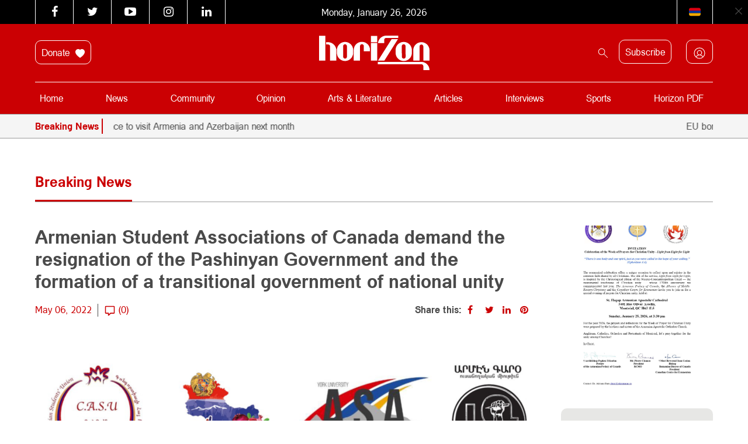

--- FILE ---
content_type: text/javascript; charset=utf-8
request_url: https://horizonweekly.ca/wp-content/themes/horizon_theme/js/functions.non.min.js?ver=6.9
body_size: 4237
content:
var $ = jQuery;
var newsTitleCarousel = $("#news-title-carousel");
var newsTitleCarouselItem = $("#news-title-carousel .item");
var newsThumbCarousel = $("#news-thumb-carousel");
var postGalleryCarousel = $("#post-gallery-carousel");
var eventsCarousel = $(".events-carousel");
var partnerCarousel = $("#partner-carousel");
var categoryCarousel = $(".category-carousel");
var relatedCarousel = $(".related-carousel");
var counter = $("span.counter").data("count");
var singleCatItem = $("#category-page .single-news");
var maxHeight = 0;
var gridViewButton = $("#category-page .view-chooser").find("button.grid-view");
var listViewButton = $("#category-page .view-chooser").find("button.list-view");
var postImage = $("#category-page .single-news .img-container");
var singleCatItemLine = $("span.border");
var singleCatItemListLine = $("span.list-border");
var ratio = 2.156410256410256;
var subMenu = $(".menu-sections .sub-menu");
var parentMenuItem = $(".menu-sections .sub-menu").parent("li");
var subMenuItem = $(".sub-menu-item");
var totalHeight = 0;
var btnShare = $("button.share");
var shareIcons = $(".share-icons");
var searchButton = $(".search-icon");
var searchBar = $("input.search-bar");
var searchForm = $("#search, #category-page");
var filterBtnAll = $(".filtering.all");
var breakingNews = $("#news-ticker");
var menuToggleBtn = $("button.navbar-toggle");
var childColumn = $(".child-column");
var expandSearch = $("button.expand-search");
var mobileSearchBar = $(".search-bar-expanded");
var hideSearchBtn = $(".search-bar-expanded #search .search-icon");
var mobileLogo = $(".mobile-logo");
var iframe = $("iframe");
var singlePostImg = $("#single-post .main-content p img");
var subscribeBtn = $("a[href='#subscribe']");
var table = $("table");
var welcomePopup = $("body.logged-in .welcome-popup");
var optIn = $("#pmpro_form input[type='checkbox']");

$(document).ready(function () {
  $(".ad-header-top .sa-embed-image").each(function () {
    if ($(this).attr("data-sa-link") == null) {
      var links = $(this).parent().parent().find(".next-logo-prof");
      $(this).append(links);
    }
  });

  $("img").attr("alt", "Horizon Weekly Newspaper");

  optIn.prop("checked", true);

  //added code for the language filter bar ARA
  $(".filter-toggle").click(function (e) {
    e.preventDefault();

    $(this)
      .parent()
      .parent()
      .find(".filter-languages")
      .slideToggle("fast")
      .toggleClass("opened");

    $(this)
      .parent()
      .parent()
      .find(".filtering")
      .click(function () {
        $(this)
          .parent()
          .parent()
          .parent()
          .slideUp("fast")
          .removeClass("opened");
        $(this)
          .parent()
          .parent()
          .parent()
          .parent()
          .find(".filter-toggle")
          .html($(this).html());
      });
  });
  var filterToggle = $(".filter-toggle");
  var filterLanguages = $(".filter-languages");

  // Close filter-languages when clicking outside the filter-toggle or filter-languages
  $(document).click(function (event) {
    if (
      !filterToggle.is(event.target) &&
      !filterLanguages.is(event.target) &&
      filterLanguages.has(event.target).length === 0
    ) {
      filterLanguages.slideUp("fast").removeClass("opened");
    }
  });

  table.addClass("table table-border table-responsive");

  slideDown(subscribeBtn);

  var subscribePopup = $("header #subscribe-popup");
  var subscribeCloseBtn = $("button.subscribe-close");

  iframe
    .wrap(
      "<div class='embed-container embed-responsive embed-responsive-16by9'></div>"
    )
    .addClass("embed-responsive-item");

  if (!singlePostImg.hasClass("img-responsive")) {
    singlePostImg.addClass("img-responsive");
  }

  if (
    singlePostImg.hasClass("alignleft") ||
    singlePostImg.hasClass("alignright")
  ) {
    singlePostImg.css("clear", "both");
  }

  expandSearch.click(function () {
    mobileSearchBar.addClass("expanded");
    $(this).css({
      opacity: "0",
      visibility: "hidden",
    });
  });

  hideSearchBtn.click(function () {
    mobileSearchBar.removeClass("expanded");
    expandSearch.css({
      opacity: "1",
      visibility: "visible",
    });
  });

  childColumn.each(function () {
    verticalMiddle($(this), mobileLogo);
  });

  subMenuItem.each(function () {
    totalHeight += $(this).outerHeight();
  });

  menuToggleBtn.click(function () {
    $(this).children("span").toggleClass("rotate");
  });

  if (getCookie("show_popup") == "") {
    setTimeout(function () {
      subscribePopup.addClass("visible");
    }, 15000);

    subscribeCloseBtn.click(function () {
      subscribePopup.removeClass("visible");
      setCookie("show_popup", 2, 24);
    });
  }

  if (getCookie("show_popup") != "" && getCookie("show_popup") == 2) {
    subscribePopup.removeClass("visible");
  }
  //user popup
  if (getCookie("user_popup") == "") {
    setTimeout(function () {
      welcomePopup.addClass("visible");
      setTimeout(function () {
        welcomePopup.removeClass("visible");
        setCookie("user_popup", 2, 24);
      }, 4500);
    }, 1500);

    welcomePopup.find("button").click(function () {
      welcomePopup.removeClass("visible");
      setCookie("user_popup", 2, 24);
    });
  }

  if (getCookie("user_popup") != "" && getCookie("user_popup") == 2) {
    subscribePopup.removeClass("visible");
  }

  $("ul.page-numbers-group li")
    .children("span")
    .each(function () {
      if ($(this).text() == "0") {
        $(this).text("...");
        $(this).parent("li").addClass("current");
      }
    });

  var clickCounter = 1;
  parentMenuItem.each(function () {
    $(this)
      .children("a")
      .after(
        '<span class="arrow"><svg width="20" height="20" viewBox="0 0 18 18" xmlns="http://www.w3.org/2000/svg"><path d="M8.791 11.529a.733.733 0 0 1-.537-.223L4.223 7.283a.745.745 0 0 1 0-1.065.751.751 0 0 1 1.057 0l3.51 3.511 3.512-3.511a.751.751 0 0 1 1.057 0 .748.748 0 0 1 0 1.065l-4.023 4.023a.753.753 0 0 1-.535.223z" fill="#ffffff"/></svg></span>'
      ); // Add arrow after <a>

    $(this)
      .addClass("has-children")
      .hover(
        function () {
          if ($(window).width() > 991) {
            $(this).find(".sub-menu").css({
              opacity: "1",
              visibility: "visible",
            });
          }
        },
        function () {
          if ($(window).width() > 991) {
            $(this).find(".sub-menu").css({
              opacity: "0",
              visibility: "hidden",
            });
          }
        }
      );

    $(this).click(function (event) {
      if ($(window).width() <= 991) {
        $(this).children("a").toggleClass("rotate");
        // totalHeight = 0;
        // $(this).find(".sub-menu-item").each(function(index, el) {
        // 	totalHeight += $(this).outerHeight();
        // });
        $(this).find(".arrow").toggleClass("arrow-open");
        clickCounter++;
        if (clickCounter % 2 != 1) {
          if ($(window).width() <= 991) {
            $(this).find(".sub-menu").css({
              opacity: "1",
              visibility: "visible",
              height: "auto",
            });
          }
        } else {
          $(this).find(".sub-menu").css({
            opacity: "0",
            visibility: "hidden",
            height: "0",
          });
        }
      }
    });
  });

  btnShare.click(function () {
    //shareIcons.toggleClass("visible");
  });

  // Toggle the search bar when the search icon is clicked
  searchButton.click(function (event) {
    event.stopPropagation(); // Prevent click from propagating to the document
    searchBar.toggleClass("visible");
  });

  // Close the search bar when clicking outside of it
  $(document).click(function (event) {
    if (
      !searchButton.is(event.target) &&
      !searchBar.is(event.target) &&
      searchBar.has(event.target).length === 0
    ) {
      searchBar.removeClass("visible");
    }
  });

  // Optional: Prevent closing the search bar when clicking inside it
  searchBar.click(function (event) {
    event.stopPropagation(); // Prevent click from propagating to the document
  });

  searchBar.focus(function () {
    $(this).val("");
  });

  breakingNews.slick({
    slidesToShow: 1,
    slidesToScroll: 1,
    infinite: true,
    speed: 15000,
    autoplay: true,
    autoplaySpeed: 2000,
    arrows: false,
    cssEase: "linear",
  });

  eventsCarousel.slick({
    slidesToShow: 3,
    slidesToScroll: 1,
    infinite: true,
    speed: 1000,
    autoplay: true,
    autoplaySpeed: 2500,
    nextArrow:
      '<button class="prev-next btn-next transition"><i class="fa fa-angle-right" aria-hidden="true"></i></button>',
    prevArrow:
      '<button class="prev-next btn-prev transition"><i class="fa fa-angle-left" aria-hidden="true"></i></button>',
    responsive: [
      {
        breakpoint: 992,
        settings: {
          slidesToShow: 2,
        },
      },
    ],
  });

  if ($(window).width() <= 750) {
    if (eventsCarousel.hasClass("slick-initialized")) {
      eventsCarousel.slick("unslick");
    }
  } else {
    if (!eventsCarousel.hasClass("slick-initialized")) {
      eventsCarousel.slick({
        slidesToShow: 3,
        slidesToScroll: 1,
        infinite: true,
        speed: 1000,
        autoplay: true,
        autoplaySpeed: 2500,
        nextArrow:
          '<button class="prev-next btn-next transition"><i class="fa fa-angle-right" aria-hidden="true"></i></button>',
        prevArrow:
          '<button class="prev-next btn-prev transition"><i class="fa fa-angle-left" aria-hidden="true"></i></button>',
        responsive: [
          {
            breakpoint: 992,
            settings: {
              slidesToShow: 2,
            },
          },
        ],
      });
    }
  }

  if ($(window).width() <= 750) {
    if (!partnerCarousel.hasClass("slick-initialized")) {
      partnerCarousel.slick({
        slidesToShow: 1,
        slidesToScroll: 1,
        infinite: true,
        speed: 1000,
        autoplay: true,
        autoplaySpeed: 2500,
        arrows: false,
      });
    }
  } else {
    if (partnerCarousel.hasClass("slick-initialized")) {
      partnerCarousel.slick("unslick");
    }
  }

  if ($(window).width() <= 750) {
    if (!relatedCarousel.hasClass("slick-initialized")) {
      relatedCarousel.slick({
        slidesToShow: 1,
        slidesToScroll: 1,
        infinite: true,
        speed: 1000,
        autoplay: true,
        autoplaySpeed: 2000,
        arrows: false,
      });
    }
  } else {
    if (relatedCarousel.hasClass("slick-initialized")) {
      relatedCarousel.slick("unslick");
    }
  }

  if ($(window).width() <= 750) {
    if (!categoryCarousel.hasClass("slick-initialized")) {
      categoryCarousel.slick({
        slidesToShow: 1,
        slidesToScroll: 1,
        infinite: true,
        speed: 1000,
        autoplay: true,
        autoplaySpeed: 2500,
        arrows: false,
      });
    }
  } else {
    if (categoryCarousel.hasClass("slick-initialized")) {
      categoryCarousel.slick("unslick");
    }
  }

  postGalleryCarousel.slick({
    slidesToShow: 1,
    slidesToScroll: 1,
    infinite: true,
    pauseOnHover: false,
    autoplay: true,
    speed: 750,
    autoplaySpeed: 2500,
    nextArrow:
      '<button class="prev-next btn-next"><i class="fa fa-angle-right" aria-hidden="true"></i></button>',
    prevArrow:
      '<button class="prev-next btn-prev"><i class="fa fa-angle-left" aria-hidden="true"></i></button>',
  });

  newsThumbCarousel.slick({
    slidesToShow: 1,
    slidesToScroll: 1,
    infinite: true,
    fade: true,
    cssEase: "linear",
    speed: 800,
    autoplay: true,
    autoplaySpeed: 5000,
    arrows: false,
    asNavFor: "#news-title-carousel",
    pauseOnHover: false,
  });

  newsTitleCarousel.slick({
    slidesToShow: counter,
    slidesToScroll: 1,
    arrows: false,
    asNavFor: "#news-thumb-carousel",
    vertical: true,
    focusOnSelect: true,
    pauseOnHover: false,
  });

  newsThumbCarousel.on(
    "beforeChange",
    function (event, slick, currentSlide, nextSlide) {
      newsTitleCarousel.animate(
        {
          scrollTop: 114 * (nextSlide - 1),
        },
        200
      );
    }
  );

  newsTitleCarousel.niceScroll({
    cursorcolor: "#9b9b9b",
    background: "#fff",
    cursorwidth: "7px",
    cursorborderradius: "5px",
    scrollspeed: 60,
    mousescrollstep: 40,
    cursoropacitymin: 1,
    cursoropacitymax: 1,
  });

  $("#category-page .single-news .img-container").height(
    responsiveHeight($("#category-page .single-news .img-container"), ratio)
  );
  if ($(window).width() >= 750) {
    $("#category-page .single-news").each(function () {
      $(this).height(sameHeight($("#category-page .single-news")));
    });
  } else {
    $("#category-page .single-news").each(function () {
      $(this).css("height", "auto");
    });
  }

  var singleCatItemHeight = sameHeight($("#category-page .single-news"));

  gridViewButton.addClass("active");

  filterBtnAll.addClass("active");

  listViewButton.click(function () {
    gridViewButton.removeClass("active");
    $(this).addClass("active");
    $("#content-wrapper").addClass("list-view");
    $("#category-page .single-news").find("p.content").removeClass("hidden");
    $("#category-page .single-news .img-container").height(
      responsiveHeight($("#category-page .single-news .img-container"), ratio)
    );
    $("#category-page .single-news").css("height", "auto");
    $("span.border").addClass("hidden");
    $("span.list-border").removeClass("hidden");
  });

  gridViewButton.click(function () {
    listViewButton.removeClass("active");
    $(this).addClass("active");
    $("#content-wrapper").removeClass("list-view");
    $("#category-page .single-news").find("p.content").addClass("hidden");
    $("#category-page .single-news .img-container").height(
      responsiveHeight($("#category-page .single-news .img-container"), ratio)
    );
    $("#category-page .single-news").css("height", singleCatItemHeight);
    $("span.border").removeClass("hidden");
    $("span.list-border").addClass("hidden");
  });

  searchForm.submit(function (event) {
    if (
      $(this).children("input").val() == "" ||
      $(this).children("input").val() == " "
    ) {
      event.preventDefault();
      alert("This field can not be empty.");
    }
  });
});

$(window).load(function () {});

$(window).resize(function () {
  if ($(window).width() >= 750) {
    if (!$("#content-wrapper").hasClass("list-view")) {
      $("#category-page .single-news").each(function () {
        $(this).height(sameHeight($("#category-page .single-news")));
      });
    } else {
      $("#category-page .single-news").each(function () {
        $(this).css("height", "auto");
      });
    }
  } else {
    $("#category-page .single-news").each(function () {
      $(this).css("height", "auto");
    });
  }

  $("#category-page .single-news .img-container").height(
    responsiveHeight($("#category-page .single-news .img-container"), ratio)
  );

  childColumn.each(function () {
    verticalMiddle($(this), mobileLogo);
  });

  if ($(window).width() <= 750) {
    if (eventsCarousel.hasClass("slick-initialized")) {
      eventsCarousel.slick("unslick");
    }
  } else {
    if (!eventsCarousel.hasClass("slick-initialized")) {
      eventsCarousel.slick({
        slidesToShow: 3,
        slidesToScroll: 1,
        infinite: true,
        speed: 1000,
        autoplay: true,
        autoplaySpeed: 2500,
        nextArrow:
          '<button class="prev-next btn-next transition"><i class="fa fa-angle-right" aria-hidden="true"></i></button>',
        prevArrow:
          '<button class="prev-next btn-prev transition"><i class="fa fa-angle-left" aria-hidden="true"></i></button>',
        responsive: [
          {
            breakpoint: 992,
            settings: {
              slidesToShow: 2,
            },
          },
        ],
      });
    }
  }

  if ($(window).width() <= 750) {
    if (!partnerCarousel.hasClass("slick-initialized")) {
      partnerCarousel.slick({
        slidesToShow: 1,
        slidesToScroll: 1,
        infinite: true,
        speed: 1000,
        autoplay: true,
        autoplaySpeed: 2500,
        arrows: false,
      });
    }
  } else {
    if (partnerCarousel.hasClass("slick-initialized")) {
      partnerCarousel.slick("unslick");
    }
  }

  if ($(window).width() <= 750) {
    if (!categoryCarousel.hasClass("slick-initialized")) {
      categoryCarousel.slick({
        slidesToShow: 1,
        slidesToScroll: 1,
        infinite: true,
        speed: 1000,
        autoplay: true,
        autoplaySpeed: 2500,
        arrows: false,
      });
    }
  } else {
    if (categoryCarousel.hasClass("slick-initialized")) {
      categoryCarousel.slick("unslick");
    }
  }

  if ($(window).width() <= 750) {
    if (!relatedCarousel.hasClass("slick-initialized")) {
      relatedCarousel.slick({
        slidesToShow: 1,
        slidesToScroll: 1,
        infinite: true,
        speed: 1000,
        autoplay: true,
        autoplaySpeed: 2000,
        arrows: false,
      });
    }
  } else {
    if (relatedCarousel.hasClass("slick-initialized")) {
      relatedCarousel.slick("unslick");
    }
  }
});

$(window).scroll(function () {});

function responsiveHeight(target, ratio) {
  var resHeight = target.width() / ratio;
  return resHeight;
}

function sameHeight(target) {
  var heights = target
    .map(function () {
      return $(this).height();
    })
    .get();

  maxHeight = Math.max.apply(null, heights);

  return maxHeight;
}

function findPageNumber(element) {
  return parseInt(element.html());
}

function getCookie(cname) {
  var name = cname + "=";
  var ca = document.cookie.split(";");
  for (var i = 0; i < ca.length; i++) {
    var c = ca[i];
    while (c.charAt(0) == " ") c = c.substring(1);
    if (c.indexOf(name) == 0) return c.substring(name.length, c.length);
  }
  return "";
}

function setCookie(c_name, value, exdays) {
  var exdate = new Date();
  exdate.setTime(exdate.getTime() + exdays * 60 * 60 * 1000);
  var c_value =
    escape(value) +
    (exdays == null ? "" : "; expires=" + exdate.toUTCString()) +
    "; path=/";
  document.cookie = c_name + "=" + c_value;
}

function verticalMiddle(target, parent) {
  var parent = parent;
  var margin = (parent.height() - target.outerHeight()) / 2;

  target.css({
    "margin-top": margin,
    "margin-bottom": margin,
  });
}

function slideDown(button) {
  button.click(function () {
    var href = $(this).attr("href");
    $("html, body")
      .stop(false, false)
      .animate(
        {
          scrollTop: $(href).offset().top,
        },
        1000
      );
    return false;
  });
}

$("#navbarSideCollapse").on("click", function () {
  $(".offcanvas-collapse").addClass("open");
});
$("#navbarclose").on("click", function () {
  $(".offcanvas-collapse").removeClass("open");
});
$(document).ready(function () {
  // Attach a click event to the image part
  $(".pb-card.spec-edition-card ").on("click", function () {
    // Toggle the 'active' class on the parent article
    $(this).toggleClass("active");
  });
});
